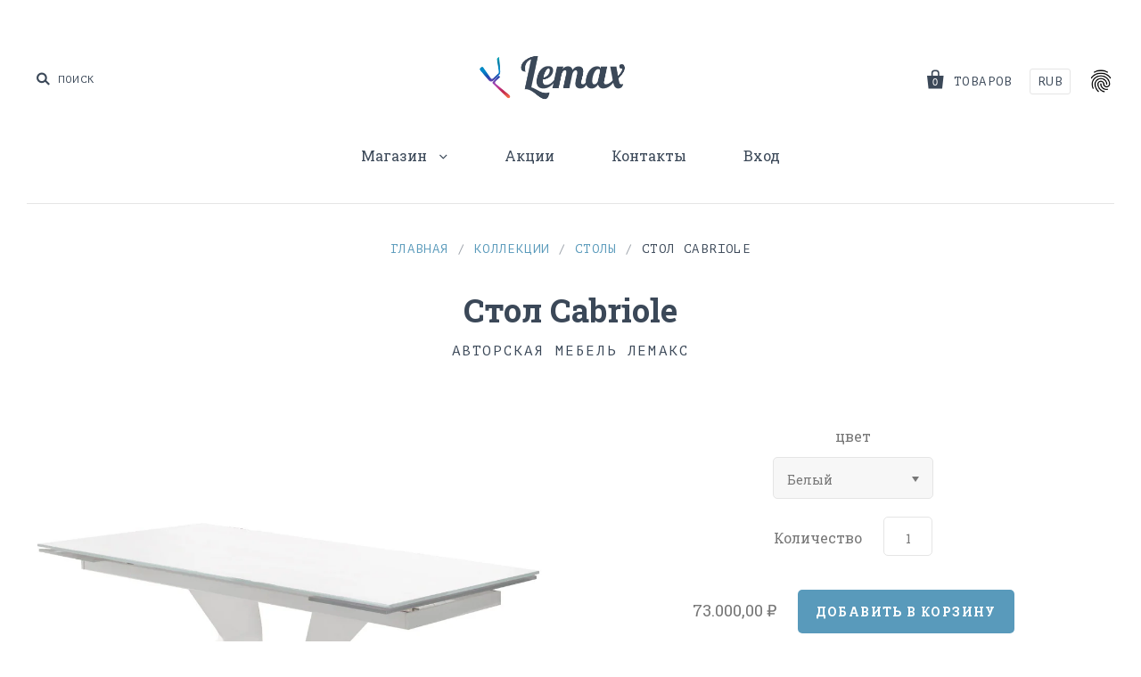

--- FILE ---
content_type: text/html; charset=utf-8
request_url: https://lemaxcompany.ru/products/abriole
body_size: 17075
content:
<!doctype html>
<!--[if IE 7]><html class="no-js ie7 lt-ie8 lt-ie9 lt-ie10" lang="en"> <![endif]-->
<!--[if IE 8]><html class="no-js ie8 lt-ie9 lt-ie10" lang="en"> <![endif]-->
<!--[if IE 9]><html class="no-js ie9 lt-ie10"> <![endif]-->
<!--[if (gt IE 9)|!(IE)]><!--> <html class="no-js"> <!--<![endif]-->
<head>

  <meta charset="utf-8">
  <meta http-equiv="X-UA-Compatible" content="IE=edge,chrome=1">

  <title>
    Стол Сabriole

    

    

    
      &ndash; Авторская мебель Лемакс
    
  </title>

  
    <meta name="description" content="Размеры: длина: 160-220 см, ширина: 90 см, высота: 75 см.Материал: стекло, МДФ." />
  

  <link rel="canonical" href="https://lemaxcompany.ru/products/abriole" />
  <meta name="viewport" content="width=device-width" />
  <meta name="yandex-verification" content="2e6a85d2713dcaba" />
  <meta name="google-site-verification" content="kUt5Z2IHRCAIso-gBTBYVb9FkP3ePTTxiSV0EsbMpRI" />

  <script>window.performance && window.performance.mark && window.performance.mark('shopify.content_for_header.start');</script><meta id="shopify-digital-wallet" name="shopify-digital-wallet" content="/16724671/digital_wallets/dialog">
<meta name="shopify-checkout-api-token" content="b839f47bbb56b015bbfd4be30d7584b0">
<meta id="in-context-paypal-metadata" data-shop-id="16724671" data-venmo-supported="false" data-environment="production" data-locale="ru_RU" data-paypal-v4="true" data-currency="RUB">
<link rel="alternate" type="application/json+oembed" href="https://lemaxcompany.ru/products/abriole.oembed">
<script async="async" src="/checkouts/internal/preloads.js?locale=ru-RU"></script>
<script id="shopify-features" type="application/json">{"accessToken":"b839f47bbb56b015bbfd4be30d7584b0","betas":["rich-media-storefront-analytics"],"domain":"lemaxcompany.ru","predictiveSearch":true,"shopId":16724671,"locale":"ru"}</script>
<script>var Shopify = Shopify || {};
Shopify.shop = "authors-furniture-lemax.myshopify.com";
Shopify.locale = "ru";
Shopify.currency = {"active":"RUB","rate":"1.0"};
Shopify.country = "RU";
Shopify.theme = {"name":"Pacific","id":156525507,"schema_name":null,"schema_version":null,"theme_store_id":705,"role":"main"};
Shopify.theme.handle = "null";
Shopify.theme.style = {"id":null,"handle":null};
Shopify.cdnHost = "lemaxcompany.ru/cdn";
Shopify.routes = Shopify.routes || {};
Shopify.routes.root = "/";</script>
<script type="module">!function(o){(o.Shopify=o.Shopify||{}).modules=!0}(window);</script>
<script>!function(o){function n(){var o=[];function n(){o.push(Array.prototype.slice.apply(arguments))}return n.q=o,n}var t=o.Shopify=o.Shopify||{};t.loadFeatures=n(),t.autoloadFeatures=n()}(window);</script>
<script id="shop-js-analytics" type="application/json">{"pageType":"product"}</script>
<script defer="defer" async type="module" src="//lemaxcompany.ru/cdn/shopifycloud/shop-js/modules/v2/client.init-shop-cart-sync_CHI3EeD8.ru.esm.js"></script>
<script defer="defer" async type="module" src="//lemaxcompany.ru/cdn/shopifycloud/shop-js/modules/v2/chunk.common_5fQWV85I.esm.js"></script>
<script type="module">
  await import("//lemaxcompany.ru/cdn/shopifycloud/shop-js/modules/v2/client.init-shop-cart-sync_CHI3EeD8.ru.esm.js");
await import("//lemaxcompany.ru/cdn/shopifycloud/shop-js/modules/v2/chunk.common_5fQWV85I.esm.js");

  window.Shopify.SignInWithShop?.initShopCartSync?.({"fedCMEnabled":true,"windoidEnabled":true});

</script>
<script>(function() {
  var isLoaded = false;
  function asyncLoad() {
    if (isLoaded) return;
    isLoaded = true;
    var urls = ["https:\/\/chimpstatic.com\/mcjs-connected\/js\/users\/4df360f73dd482876cabd8c47\/87d4bc46b3767eda973e087db.js?shop=authors-furniture-lemax.myshopify.com"];
    for (var i = 0; i < urls.length; i++) {
      var s = document.createElement('script');
      s.type = 'text/javascript';
      s.async = true;
      s.src = urls[i];
      var x = document.getElementsByTagName('script')[0];
      x.parentNode.insertBefore(s, x);
    }
  };
  if(window.attachEvent) {
    window.attachEvent('onload', asyncLoad);
  } else {
    window.addEventListener('load', asyncLoad, false);
  }
})();</script>
<script id="__st">var __st={"a":16724671,"offset":10800,"reqid":"936fde99-1bfe-45b2-9730-ef154eea10d8-1769013046","pageurl":"lemaxcompany.ru\/products\/abriole","u":"b4ca7ecdba27","p":"product","rtyp":"product","rid":9293808259};</script>
<script>window.ShopifyPaypalV4VisibilityTracking = true;</script>
<script id="captcha-bootstrap">!function(){'use strict';const t='contact',e='account',n='new_comment',o=[[t,t],['blogs',n],['comments',n],[t,'customer']],c=[[e,'customer_login'],[e,'guest_login'],[e,'recover_customer_password'],[e,'create_customer']],r=t=>t.map((([t,e])=>`form[action*='/${t}']:not([data-nocaptcha='true']) input[name='form_type'][value='${e}']`)).join(','),a=t=>()=>t?[...document.querySelectorAll(t)].map((t=>t.form)):[];function s(){const t=[...o],e=r(t);return a(e)}const i='password',u='form_key',d=['recaptcha-v3-token','g-recaptcha-response','h-captcha-response',i],f=()=>{try{return window.sessionStorage}catch{return}},m='__shopify_v',_=t=>t.elements[u];function p(t,e,n=!1){try{const o=window.sessionStorage,c=JSON.parse(o.getItem(e)),{data:r}=function(t){const{data:e,action:n}=t;return t[m]||n?{data:e,action:n}:{data:t,action:n}}(c);for(const[e,n]of Object.entries(r))t.elements[e]&&(t.elements[e].value=n);n&&o.removeItem(e)}catch(o){console.error('form repopulation failed',{error:o})}}const l='form_type',E='cptcha';function T(t){t.dataset[E]=!0}const w=window,h=w.document,L='Shopify',v='ce_forms',y='captcha';let A=!1;((t,e)=>{const n=(g='f06e6c50-85a8-45c8-87d0-21a2b65856fe',I='https://cdn.shopify.com/shopifycloud/storefront-forms-hcaptcha/ce_storefront_forms_captcha_hcaptcha.v1.5.2.iife.js',D={infoText:'Защищено с помощью hCaptcha',privacyText:'Конфиденциальность',termsText:'Условия'},(t,e,n)=>{const o=w[L][v],c=o.bindForm;if(c)return c(t,g,e,D).then(n);var r;o.q.push([[t,g,e,D],n]),r=I,A||(h.body.append(Object.assign(h.createElement('script'),{id:'captcha-provider',async:!0,src:r})),A=!0)});var g,I,D;w[L]=w[L]||{},w[L][v]=w[L][v]||{},w[L][v].q=[],w[L][y]=w[L][y]||{},w[L][y].protect=function(t,e){n(t,void 0,e),T(t)},Object.freeze(w[L][y]),function(t,e,n,w,h,L){const[v,y,A,g]=function(t,e,n){const i=e?o:[],u=t?c:[],d=[...i,...u],f=r(d),m=r(i),_=r(d.filter((([t,e])=>n.includes(e))));return[a(f),a(m),a(_),s()]}(w,h,L),I=t=>{const e=t.target;return e instanceof HTMLFormElement?e:e&&e.form},D=t=>v().includes(t);t.addEventListener('submit',(t=>{const e=I(t);if(!e)return;const n=D(e)&&!e.dataset.hcaptchaBound&&!e.dataset.recaptchaBound,o=_(e),c=g().includes(e)&&(!o||!o.value);(n||c)&&t.preventDefault(),c&&!n&&(function(t){try{if(!f())return;!function(t){const e=f();if(!e)return;const n=_(t);if(!n)return;const o=n.value;o&&e.removeItem(o)}(t);const e=Array.from(Array(32),(()=>Math.random().toString(36)[2])).join('');!function(t,e){_(t)||t.append(Object.assign(document.createElement('input'),{type:'hidden',name:u})),t.elements[u].value=e}(t,e),function(t,e){const n=f();if(!n)return;const o=[...t.querySelectorAll(`input[type='${i}']`)].map((({name:t})=>t)),c=[...d,...o],r={};for(const[a,s]of new FormData(t).entries())c.includes(a)||(r[a]=s);n.setItem(e,JSON.stringify({[m]:1,action:t.action,data:r}))}(t,e)}catch(e){console.error('failed to persist form',e)}}(e),e.submit())}));const S=(t,e)=>{t&&!t.dataset[E]&&(n(t,e.some((e=>e===t))),T(t))};for(const o of['focusin','change'])t.addEventListener(o,(t=>{const e=I(t);D(e)&&S(e,y())}));const B=e.get('form_key'),M=e.get(l),P=B&&M;t.addEventListener('DOMContentLoaded',(()=>{const t=y();if(P)for(const e of t)e.elements[l].value===M&&p(e,B);[...new Set([...A(),...v().filter((t=>'true'===t.dataset.shopifyCaptcha))])].forEach((e=>S(e,t)))}))}(h,new URLSearchParams(w.location.search),n,t,e,['guest_login'])})(!0,!0)}();</script>
<script integrity="sha256-4kQ18oKyAcykRKYeNunJcIwy7WH5gtpwJnB7kiuLZ1E=" data-source-attribution="shopify.loadfeatures" defer="defer" src="//lemaxcompany.ru/cdn/shopifycloud/storefront/assets/storefront/load_feature-a0a9edcb.js" crossorigin="anonymous"></script>
<script data-source-attribution="shopify.dynamic_checkout.dynamic.init">var Shopify=Shopify||{};Shopify.PaymentButton=Shopify.PaymentButton||{isStorefrontPortableWallets:!0,init:function(){window.Shopify.PaymentButton.init=function(){};var t=document.createElement("script");t.src="https://lemaxcompany.ru/cdn/shopifycloud/portable-wallets/latest/portable-wallets.ru.js",t.type="module",document.head.appendChild(t)}};
</script>
<script data-source-attribution="shopify.dynamic_checkout.buyer_consent">
  function portableWalletsHideBuyerConsent(e){var t=document.getElementById("shopify-buyer-consent"),n=document.getElementById("shopify-subscription-policy-button");t&&n&&(t.classList.add("hidden"),t.setAttribute("aria-hidden","true"),n.removeEventListener("click",e))}function portableWalletsShowBuyerConsent(e){var t=document.getElementById("shopify-buyer-consent"),n=document.getElementById("shopify-subscription-policy-button");t&&n&&(t.classList.remove("hidden"),t.removeAttribute("aria-hidden"),n.addEventListener("click",e))}window.Shopify?.PaymentButton&&(window.Shopify.PaymentButton.hideBuyerConsent=portableWalletsHideBuyerConsent,window.Shopify.PaymentButton.showBuyerConsent=portableWalletsShowBuyerConsent);
</script>
<script data-source-attribution="shopify.dynamic_checkout.cart.bootstrap">document.addEventListener("DOMContentLoaded",(function(){function t(){return document.querySelector("shopify-accelerated-checkout-cart, shopify-accelerated-checkout")}if(t())Shopify.PaymentButton.init();else{new MutationObserver((function(e,n){t()&&(Shopify.PaymentButton.init(),n.disconnect())})).observe(document.body,{childList:!0,subtree:!0})}}));
</script>
<link id="shopify-accelerated-checkout-styles" rel="stylesheet" media="screen" href="https://lemaxcompany.ru/cdn/shopifycloud/portable-wallets/latest/accelerated-checkout-backwards-compat.css" crossorigin="anonymous">
<style id="shopify-accelerated-checkout-cart">
        #shopify-buyer-consent {
  margin-top: 1em;
  display: inline-block;
  width: 100%;
}

#shopify-buyer-consent.hidden {
  display: none;
}

#shopify-subscription-policy-button {
  background: none;
  border: none;
  padding: 0;
  text-decoration: underline;
  font-size: inherit;
  cursor: pointer;
}

#shopify-subscription-policy-button::before {
  box-shadow: none;
}

      </style>

<script>window.performance && window.performance.mark && window.performance.mark('shopify.content_for_header.end');</script>

  

<meta property="og:site_name" content="Авторская мебель Лемакс" />
<meta property="og:url" content="https://lemaxcompany.ru/products/abriole" />
<meta property="og:title" content="Стол Сabriole" />

  <meta property="og:description" content="Размеры: длина: 160-220 см, ширина: 90 см, высота: 75 см.Материал: стекло, МДФ." />


  <meta property="og:type" content="product">
  
    <meta property="og:image" content="http://lemaxcompany.ru/cdn/shop/products/CT992_grande.jpg?v=1484501644" />
    <meta property="og:image:secure_url" content="https://lemaxcompany.ru/cdn/shop/products/CT992_grande.jpg?v=1484501644" />
  
  <meta property="og:price:amount" content="73.000,00">
  <meta property="og:price:currency" content="RUB">




<meta name="twitter:card" content="summary">




  <meta property="twitter:description" content="Размеры: длина: 160-220 см, ширина: 90 см, высота: 75 см.Материал: стекло, МДФ." />


<meta name="twitter:url" content="https://lemaxcompany.ru/products/abriole">


  <meta name="twitter:title" content="Стол Сabriole">
  <meta name="twitter:image" content="http://lemaxcompany.ru/cdn/shop/products/CT992_grande.jpg?v=1484501644">



  <!-- Theme CSS -->
  <link href="//lemaxcompany.ru/cdn/shop/t/4/assets/theme.scss.css?v=142742965723917077531674771038" rel="stylesheet" type="text/css" media="all" />

  <!-- Third Party JS Libraries -->
  <script src="//lemaxcompany.ru/cdn/shop/t/4/assets/modernizr-2.8.2.min.js?v=183020859231120956941482481919" type="text/javascript"></script>

  <!-- Add media query support to IE8 -->
  <!--[if lt IE 9]>
  <script src="//lemaxcompany.ru/cdn/shop/t/4/assets/respond.min.js?v=52248677837542619231482481919"></script>
  <link href="//lemaxcompany.ru/cdn/shop/t/4/assets/respond-proxy.html" id="respond-proxy" rel="respond-proxy" />
  
  <link href="//lemaxcompany.ru/search?q=80b353132ac6e122b5442173a5e3d36e" id="respond-redirect" rel="respond-redirect" />
  <script src="//lemaxcompany.ru/search?q=80b353132ac6e122b5442173a5e3d36e" type="text/javascript"></script>
  <![endif]-->

  <!-- Theme object -->
  <script>

  window.Shop = {};

  Shop.version = "1.7.0";

  Shop.currency = "RUB";
  Shop.moneyFormat = "{{amount_with_comma_separator}}";
  Shop.moneyFormatCurrency = "{{amount_with_comma_separator}} ₽";

  

  

  

  
    /*
      Override the default Shop.moneyFormat for recalculating
      prices on the product and cart templates.
    */
    Shop.moneyFormat = "{{amount_with_comma_separator}} ₽";
  

</script>

  <script src="//lemaxcompany.ru/cdn/shop/t/4/assets/jquery-1.11.1.min.js?v=74374508889517563921482481919" type="text/javascript"></script>
    <link rel="icon" type="image/x-icon" href="//cdn.shopify.com/s/files/1/1672/4671/t/4/assets/favicon.png" />
<link href="https://monorail-edge.shopifysvc.com" rel="dns-prefetch">
<script>(function(){if ("sendBeacon" in navigator && "performance" in window) {try {var session_token_from_headers = performance.getEntriesByType('navigation')[0].serverTiming.find(x => x.name == '_s').description;} catch {var session_token_from_headers = undefined;}var session_cookie_matches = document.cookie.match(/_shopify_s=([^;]*)/);var session_token_from_cookie = session_cookie_matches && session_cookie_matches.length === 2 ? session_cookie_matches[1] : "";var session_token = session_token_from_headers || session_token_from_cookie || "";function handle_abandonment_event(e) {var entries = performance.getEntries().filter(function(entry) {return /monorail-edge.shopifysvc.com/.test(entry.name);});if (!window.abandonment_tracked && entries.length === 0) {window.abandonment_tracked = true;var currentMs = Date.now();var navigation_start = performance.timing.navigationStart;var payload = {shop_id: 16724671,url: window.location.href,navigation_start,duration: currentMs - navigation_start,session_token,page_type: "product"};window.navigator.sendBeacon("https://monorail-edge.shopifysvc.com/v1/produce", JSON.stringify({schema_id: "online_store_buyer_site_abandonment/1.1",payload: payload,metadata: {event_created_at_ms: currentMs,event_sent_at_ms: currentMs}}));}}window.addEventListener('pagehide', handle_abandonment_event);}}());</script>
<script id="web-pixels-manager-setup">(function e(e,d,r,n,o){if(void 0===o&&(o={}),!Boolean(null===(a=null===(i=window.Shopify)||void 0===i?void 0:i.analytics)||void 0===a?void 0:a.replayQueue)){var i,a;window.Shopify=window.Shopify||{};var t=window.Shopify;t.analytics=t.analytics||{};var s=t.analytics;s.replayQueue=[],s.publish=function(e,d,r){return s.replayQueue.push([e,d,r]),!0};try{self.performance.mark("wpm:start")}catch(e){}var l=function(){var e={modern:/Edge?\/(1{2}[4-9]|1[2-9]\d|[2-9]\d{2}|\d{4,})\.\d+(\.\d+|)|Firefox\/(1{2}[4-9]|1[2-9]\d|[2-9]\d{2}|\d{4,})\.\d+(\.\d+|)|Chrom(ium|e)\/(9{2}|\d{3,})\.\d+(\.\d+|)|(Maci|X1{2}).+ Version\/(15\.\d+|(1[6-9]|[2-9]\d|\d{3,})\.\d+)([,.]\d+|)( \(\w+\)|)( Mobile\/\w+|) Safari\/|Chrome.+OPR\/(9{2}|\d{3,})\.\d+\.\d+|(CPU[ +]OS|iPhone[ +]OS|CPU[ +]iPhone|CPU IPhone OS|CPU iPad OS)[ +]+(15[._]\d+|(1[6-9]|[2-9]\d|\d{3,})[._]\d+)([._]\d+|)|Android:?[ /-](13[3-9]|1[4-9]\d|[2-9]\d{2}|\d{4,})(\.\d+|)(\.\d+|)|Android.+Firefox\/(13[5-9]|1[4-9]\d|[2-9]\d{2}|\d{4,})\.\d+(\.\d+|)|Android.+Chrom(ium|e)\/(13[3-9]|1[4-9]\d|[2-9]\d{2}|\d{4,})\.\d+(\.\d+|)|SamsungBrowser\/([2-9]\d|\d{3,})\.\d+/,legacy:/Edge?\/(1[6-9]|[2-9]\d|\d{3,})\.\d+(\.\d+|)|Firefox\/(5[4-9]|[6-9]\d|\d{3,})\.\d+(\.\d+|)|Chrom(ium|e)\/(5[1-9]|[6-9]\d|\d{3,})\.\d+(\.\d+|)([\d.]+$|.*Safari\/(?![\d.]+ Edge\/[\d.]+$))|(Maci|X1{2}).+ Version\/(10\.\d+|(1[1-9]|[2-9]\d|\d{3,})\.\d+)([,.]\d+|)( \(\w+\)|)( Mobile\/\w+|) Safari\/|Chrome.+OPR\/(3[89]|[4-9]\d|\d{3,})\.\d+\.\d+|(CPU[ +]OS|iPhone[ +]OS|CPU[ +]iPhone|CPU IPhone OS|CPU iPad OS)[ +]+(10[._]\d+|(1[1-9]|[2-9]\d|\d{3,})[._]\d+)([._]\d+|)|Android:?[ /-](13[3-9]|1[4-9]\d|[2-9]\d{2}|\d{4,})(\.\d+|)(\.\d+|)|Mobile Safari.+OPR\/([89]\d|\d{3,})\.\d+\.\d+|Android.+Firefox\/(13[5-9]|1[4-9]\d|[2-9]\d{2}|\d{4,})\.\d+(\.\d+|)|Android.+Chrom(ium|e)\/(13[3-9]|1[4-9]\d|[2-9]\d{2}|\d{4,})\.\d+(\.\d+|)|Android.+(UC? ?Browser|UCWEB|U3)[ /]?(15\.([5-9]|\d{2,})|(1[6-9]|[2-9]\d|\d{3,})\.\d+)\.\d+|SamsungBrowser\/(5\.\d+|([6-9]|\d{2,})\.\d+)|Android.+MQ{2}Browser\/(14(\.(9|\d{2,})|)|(1[5-9]|[2-9]\d|\d{3,})(\.\d+|))(\.\d+|)|K[Aa][Ii]OS\/(3\.\d+|([4-9]|\d{2,})\.\d+)(\.\d+|)/},d=e.modern,r=e.legacy,n=navigator.userAgent;return n.match(d)?"modern":n.match(r)?"legacy":"unknown"}(),u="modern"===l?"modern":"legacy",c=(null!=n?n:{modern:"",legacy:""})[u],f=function(e){return[e.baseUrl,"/wpm","/b",e.hashVersion,"modern"===e.buildTarget?"m":"l",".js"].join("")}({baseUrl:d,hashVersion:r,buildTarget:u}),m=function(e){var d=e.version,r=e.bundleTarget,n=e.surface,o=e.pageUrl,i=e.monorailEndpoint;return{emit:function(e){var a=e.status,t=e.errorMsg,s=(new Date).getTime(),l=JSON.stringify({metadata:{event_sent_at_ms:s},events:[{schema_id:"web_pixels_manager_load/3.1",payload:{version:d,bundle_target:r,page_url:o,status:a,surface:n,error_msg:t},metadata:{event_created_at_ms:s}}]});if(!i)return console&&console.warn&&console.warn("[Web Pixels Manager] No Monorail endpoint provided, skipping logging."),!1;try{return self.navigator.sendBeacon.bind(self.navigator)(i,l)}catch(e){}var u=new XMLHttpRequest;try{return u.open("POST",i,!0),u.setRequestHeader("Content-Type","text/plain"),u.send(l),!0}catch(e){return console&&console.warn&&console.warn("[Web Pixels Manager] Got an unhandled error while logging to Monorail."),!1}}}}({version:r,bundleTarget:l,surface:e.surface,pageUrl:self.location.href,monorailEndpoint:e.monorailEndpoint});try{o.browserTarget=l,function(e){var d=e.src,r=e.async,n=void 0===r||r,o=e.onload,i=e.onerror,a=e.sri,t=e.scriptDataAttributes,s=void 0===t?{}:t,l=document.createElement("script"),u=document.querySelector("head"),c=document.querySelector("body");if(l.async=n,l.src=d,a&&(l.integrity=a,l.crossOrigin="anonymous"),s)for(var f in s)if(Object.prototype.hasOwnProperty.call(s,f))try{l.dataset[f]=s[f]}catch(e){}if(o&&l.addEventListener("load",o),i&&l.addEventListener("error",i),u)u.appendChild(l);else{if(!c)throw new Error("Did not find a head or body element to append the script");c.appendChild(l)}}({src:f,async:!0,onload:function(){if(!function(){var e,d;return Boolean(null===(d=null===(e=window.Shopify)||void 0===e?void 0:e.analytics)||void 0===d?void 0:d.initialized)}()){var d=window.webPixelsManager.init(e)||void 0;if(d){var r=window.Shopify.analytics;r.replayQueue.forEach((function(e){var r=e[0],n=e[1],o=e[2];d.publishCustomEvent(r,n,o)})),r.replayQueue=[],r.publish=d.publishCustomEvent,r.visitor=d.visitor,r.initialized=!0}}},onerror:function(){return m.emit({status:"failed",errorMsg:"".concat(f," has failed to load")})},sri:function(e){var d=/^sha384-[A-Za-z0-9+/=]+$/;return"string"==typeof e&&d.test(e)}(c)?c:"",scriptDataAttributes:o}),m.emit({status:"loading"})}catch(e){m.emit({status:"failed",errorMsg:(null==e?void 0:e.message)||"Unknown error"})}}})({shopId: 16724671,storefrontBaseUrl: "https://lemaxcompany.ru",extensionsBaseUrl: "https://extensions.shopifycdn.com/cdn/shopifycloud/web-pixels-manager",monorailEndpoint: "https://monorail-edge.shopifysvc.com/unstable/produce_batch",surface: "storefront-renderer",enabledBetaFlags: ["2dca8a86"],webPixelsConfigList: [{"id":"57573439","eventPayloadVersion":"v1","runtimeContext":"LAX","scriptVersion":"1","type":"CUSTOM","privacyPurposes":["MARKETING"],"name":"Meta pixel (migrated)"},{"id":"77201471","eventPayloadVersion":"v1","runtimeContext":"LAX","scriptVersion":"1","type":"CUSTOM","privacyPurposes":["ANALYTICS"],"name":"Google Analytics tag (migrated)"},{"id":"shopify-app-pixel","configuration":"{}","eventPayloadVersion":"v1","runtimeContext":"STRICT","scriptVersion":"0450","apiClientId":"shopify-pixel","type":"APP","privacyPurposes":["ANALYTICS","MARKETING"]},{"id":"shopify-custom-pixel","eventPayloadVersion":"v1","runtimeContext":"LAX","scriptVersion":"0450","apiClientId":"shopify-pixel","type":"CUSTOM","privacyPurposes":["ANALYTICS","MARKETING"]}],isMerchantRequest: false,initData: {"shop":{"name":"Авторская мебель Лемакс","paymentSettings":{"currencyCode":"RUB"},"myshopifyDomain":"authors-furniture-lemax.myshopify.com","countryCode":"RU","storefrontUrl":"https:\/\/lemaxcompany.ru"},"customer":null,"cart":null,"checkout":null,"productVariants":[{"price":{"amount":73000.0,"currencyCode":"RUB"},"product":{"title":"Стол Сabriole","vendor":"Авторская мебель Лемакс","id":"9293808259","untranslatedTitle":"Стол Сabriole","url":"\/products\/abriole","type":"Столы"},"id":"33106829635","image":{"src":"\/\/lemaxcompany.ru\/cdn\/shop\/products\/CT992.jpg?v=1484501644"},"sku":"CT992","title":"Белый","untranslatedTitle":"Белый"}],"purchasingCompany":null},},"https://lemaxcompany.ru/cdn","fcfee988w5aeb613cpc8e4bc33m6693e112",{"modern":"","legacy":""},{"shopId":"16724671","storefrontBaseUrl":"https:\/\/lemaxcompany.ru","extensionBaseUrl":"https:\/\/extensions.shopifycdn.com\/cdn\/shopifycloud\/web-pixels-manager","surface":"storefront-renderer","enabledBetaFlags":"[\"2dca8a86\"]","isMerchantRequest":"false","hashVersion":"fcfee988w5aeb613cpc8e4bc33m6693e112","publish":"custom","events":"[[\"page_viewed\",{}],[\"product_viewed\",{\"productVariant\":{\"price\":{\"amount\":73000.0,\"currencyCode\":\"RUB\"},\"product\":{\"title\":\"Стол Сabriole\",\"vendor\":\"Авторская мебель Лемакс\",\"id\":\"9293808259\",\"untranslatedTitle\":\"Стол Сabriole\",\"url\":\"\/products\/abriole\",\"type\":\"Столы\"},\"id\":\"33106829635\",\"image\":{\"src\":\"\/\/lemaxcompany.ru\/cdn\/shop\/products\/CT992.jpg?v=1484501644\"},\"sku\":\"CT992\",\"title\":\"Белый\",\"untranslatedTitle\":\"Белый\"}}]]"});</script><script>
  window.ShopifyAnalytics = window.ShopifyAnalytics || {};
  window.ShopifyAnalytics.meta = window.ShopifyAnalytics.meta || {};
  window.ShopifyAnalytics.meta.currency = 'RUB';
  var meta = {"product":{"id":9293808259,"gid":"gid:\/\/shopify\/Product\/9293808259","vendor":"Авторская мебель Лемакс","type":"Столы","handle":"abriole","variants":[{"id":33106829635,"price":7300000,"name":"Стол Сabriole - Белый","public_title":"Белый","sku":"CT992"}],"remote":false},"page":{"pageType":"product","resourceType":"product","resourceId":9293808259,"requestId":"936fde99-1bfe-45b2-9730-ef154eea10d8-1769013046"}};
  for (var attr in meta) {
    window.ShopifyAnalytics.meta[attr] = meta[attr];
  }
</script>
<script class="analytics">
  (function () {
    var customDocumentWrite = function(content) {
      var jquery = null;

      if (window.jQuery) {
        jquery = window.jQuery;
      } else if (window.Checkout && window.Checkout.$) {
        jquery = window.Checkout.$;
      }

      if (jquery) {
        jquery('body').append(content);
      }
    };

    var hasLoggedConversion = function(token) {
      if (token) {
        return document.cookie.indexOf('loggedConversion=' + token) !== -1;
      }
      return false;
    }

    var setCookieIfConversion = function(token) {
      if (token) {
        var twoMonthsFromNow = new Date(Date.now());
        twoMonthsFromNow.setMonth(twoMonthsFromNow.getMonth() + 2);

        document.cookie = 'loggedConversion=' + token + '; expires=' + twoMonthsFromNow;
      }
    }

    var trekkie = window.ShopifyAnalytics.lib = window.trekkie = window.trekkie || [];
    if (trekkie.integrations) {
      return;
    }
    trekkie.methods = [
      'identify',
      'page',
      'ready',
      'track',
      'trackForm',
      'trackLink'
    ];
    trekkie.factory = function(method) {
      return function() {
        var args = Array.prototype.slice.call(arguments);
        args.unshift(method);
        trekkie.push(args);
        return trekkie;
      };
    };
    for (var i = 0; i < trekkie.methods.length; i++) {
      var key = trekkie.methods[i];
      trekkie[key] = trekkie.factory(key);
    }
    trekkie.load = function(config) {
      trekkie.config = config || {};
      trekkie.config.initialDocumentCookie = document.cookie;
      var first = document.getElementsByTagName('script')[0];
      var script = document.createElement('script');
      script.type = 'text/javascript';
      script.onerror = function(e) {
        var scriptFallback = document.createElement('script');
        scriptFallback.type = 'text/javascript';
        scriptFallback.onerror = function(error) {
                var Monorail = {
      produce: function produce(monorailDomain, schemaId, payload) {
        var currentMs = new Date().getTime();
        var event = {
          schema_id: schemaId,
          payload: payload,
          metadata: {
            event_created_at_ms: currentMs,
            event_sent_at_ms: currentMs
          }
        };
        return Monorail.sendRequest("https://" + monorailDomain + "/v1/produce", JSON.stringify(event));
      },
      sendRequest: function sendRequest(endpointUrl, payload) {
        // Try the sendBeacon API
        if (window && window.navigator && typeof window.navigator.sendBeacon === 'function' && typeof window.Blob === 'function' && !Monorail.isIos12()) {
          var blobData = new window.Blob([payload], {
            type: 'text/plain'
          });

          if (window.navigator.sendBeacon(endpointUrl, blobData)) {
            return true;
          } // sendBeacon was not successful

        } // XHR beacon

        var xhr = new XMLHttpRequest();

        try {
          xhr.open('POST', endpointUrl);
          xhr.setRequestHeader('Content-Type', 'text/plain');
          xhr.send(payload);
        } catch (e) {
          console.log(e);
        }

        return false;
      },
      isIos12: function isIos12() {
        return window.navigator.userAgent.lastIndexOf('iPhone; CPU iPhone OS 12_') !== -1 || window.navigator.userAgent.lastIndexOf('iPad; CPU OS 12_') !== -1;
      }
    };
    Monorail.produce('monorail-edge.shopifysvc.com',
      'trekkie_storefront_load_errors/1.1',
      {shop_id: 16724671,
      theme_id: 156525507,
      app_name: "storefront",
      context_url: window.location.href,
      source_url: "//lemaxcompany.ru/cdn/s/trekkie.storefront.cd680fe47e6c39ca5d5df5f0a32d569bc48c0f27.min.js"});

        };
        scriptFallback.async = true;
        scriptFallback.src = '//lemaxcompany.ru/cdn/s/trekkie.storefront.cd680fe47e6c39ca5d5df5f0a32d569bc48c0f27.min.js';
        first.parentNode.insertBefore(scriptFallback, first);
      };
      script.async = true;
      script.src = '//lemaxcompany.ru/cdn/s/trekkie.storefront.cd680fe47e6c39ca5d5df5f0a32d569bc48c0f27.min.js';
      first.parentNode.insertBefore(script, first);
    };
    trekkie.load(
      {"Trekkie":{"appName":"storefront","development":false,"defaultAttributes":{"shopId":16724671,"isMerchantRequest":null,"themeId":156525507,"themeCityHash":"1819061961065784601","contentLanguage":"ru","currency":"RUB","eventMetadataId":"48053f0f-e218-453a-abfd-3a99b4b6fddf"},"isServerSideCookieWritingEnabled":true,"monorailRegion":"shop_domain","enabledBetaFlags":["65f19447"]},"Session Attribution":{},"S2S":{"facebookCapiEnabled":false,"source":"trekkie-storefront-renderer","apiClientId":580111}}
    );

    var loaded = false;
    trekkie.ready(function() {
      if (loaded) return;
      loaded = true;

      window.ShopifyAnalytics.lib = window.trekkie;

      var originalDocumentWrite = document.write;
      document.write = customDocumentWrite;
      try { window.ShopifyAnalytics.merchantGoogleAnalytics.call(this); } catch(error) {};
      document.write = originalDocumentWrite;

      window.ShopifyAnalytics.lib.page(null,{"pageType":"product","resourceType":"product","resourceId":9293808259,"requestId":"936fde99-1bfe-45b2-9730-ef154eea10d8-1769013046","shopifyEmitted":true});

      var match = window.location.pathname.match(/checkouts\/(.+)\/(thank_you|post_purchase)/)
      var token = match? match[1]: undefined;
      if (!hasLoggedConversion(token)) {
        setCookieIfConversion(token);
        window.ShopifyAnalytics.lib.track("Viewed Product",{"currency":"RUB","variantId":33106829635,"productId":9293808259,"productGid":"gid:\/\/shopify\/Product\/9293808259","name":"Стол Сabriole - Белый","price":"73000.00","sku":"CT992","brand":"Авторская мебель Лемакс","variant":"Белый","category":"Столы","nonInteraction":true,"remote":false},undefined,undefined,{"shopifyEmitted":true});
      window.ShopifyAnalytics.lib.track("monorail:\/\/trekkie_storefront_viewed_product\/1.1",{"currency":"RUB","variantId":33106829635,"productId":9293808259,"productGid":"gid:\/\/shopify\/Product\/9293808259","name":"Стол Сabriole - Белый","price":"73000.00","sku":"CT992","brand":"Авторская мебель Лемакс","variant":"Белый","category":"Столы","nonInteraction":true,"remote":false,"referer":"https:\/\/lemaxcompany.ru\/products\/abriole"});
      }
    });


        var eventsListenerScript = document.createElement('script');
        eventsListenerScript.async = true;
        eventsListenerScript.src = "//lemaxcompany.ru/cdn/shopifycloud/storefront/assets/shop_events_listener-3da45d37.js";
        document.getElementsByTagName('head')[0].appendChild(eventsListenerScript);

})();</script>
  <script>
  if (!window.ga || (window.ga && typeof window.ga !== 'function')) {
    window.ga = function ga() {
      (window.ga.q = window.ga.q || []).push(arguments);
      if (window.Shopify && window.Shopify.analytics && typeof window.Shopify.analytics.publish === 'function') {
        window.Shopify.analytics.publish("ga_stub_called", {}, {sendTo: "google_osp_migration"});
      }
      console.error("Shopify's Google Analytics stub called with:", Array.from(arguments), "\nSee https://help.shopify.com/manual/promoting-marketing/pixels/pixel-migration#google for more information.");
    };
    if (window.Shopify && window.Shopify.analytics && typeof window.Shopify.analytics.publish === 'function') {
      window.Shopify.analytics.publish("ga_stub_initialized", {}, {sendTo: "google_osp_migration"});
    }
  }
</script>
<script
  defer
  src="https://lemaxcompany.ru/cdn/shopifycloud/perf-kit/shopify-perf-kit-3.0.4.min.js"
  data-application="storefront-renderer"
  data-shop-id="16724671"
  data-render-region="gcp-us-central1"
  data-page-type="product"
  data-theme-instance-id="156525507"
  data-theme-name=""
  data-theme-version=""
  data-monorail-region="shop_domain"
  data-resource-timing-sampling-rate="10"
  data-shs="true"
  data-shs-beacon="true"
  data-shs-export-with-fetch="true"
  data-shs-logs-sample-rate="1"
  data-shs-beacon-endpoint="https://lemaxcompany.ru/api/collect"
></script>
</head>




<body class=" sidebar-disabled template-product">

  

<div class="main-header-wrapper">
  <header class="main-header clearfix" role="banner">

    <form class="header-search-form" action="/search" method="get">
      <input class="header-search-input" name="q" type="text" placeholder="Поиск" />
    </form>

    <div class="branding">
      
        <a class="logo" href="/">
          <img alt="Авторская мебель Лемакс" src="//lemaxcompany.ru/cdn/shop/t/4/assets/logo.png?v=177545318409286454711482591079">
        </a>
      
    </div>

    <div class="header-tools">

      <a class="cart-count contain-count" href="/cart">
        <span class="bag-count">0</span>
        <span class="bag-text">товаров</span>
      </a>

      

  <div class="select-wrapper currency-switcher">
    <div class="selected-currency"></div>
    <select id="currencies" name="currencies">
      
      
      <option value="RUB" selected="selected">RUB</option>
      
        
      
    </select>
  </div>


      
      
        
        <a href="/account"><img style="width: 30px; height: 30px; vertical-align: middle; margin-left: 15px;" src="https://cdn.shopify.com/s/files/1/1672/4671/files/ic_fingerprint_black_48dp.png?5285835355278321518"/></a>
        
      

    </div>

    <div class="mobile-header-tools">
      <span class="mobile-header-search-toggle">&#57346;</span>
      <a class="mobile-cart-count contain-count" href="/cart">&#57348; <span class="bag-count">0</span></a>
      <span class="mobile-navigation-toggle"><span></span></span>
    </div>

    <nav class="navigation">
      <ul class="navigation-first-tier">
        
          
            





<li class="mega-nav has-3-items">
  <a href="/collections/all">Магазин <span class="mobile-tier-toggle"></span></a>

  <ul class="mega-nav-dropdown">

    

      
      
      
      
      

      
        <li class="mega-nav-item">
          

          
          
          <span class="meta tier-toggle-wrap" href="">
            Коллекции <span class="mobile-tier-toggle"></span>
          </span>

          
          <ul class="mega-nav-first-tier">
            
              


              <li class="">
                <a href="/collections/slab-tables">Столы из слэба </a>
                
              </li>
            
              


              <li class="">
                <a href="/collections/tables">Столы </a>
                
              </li>
            
              


              <li class="">
                <a href="/collections/chairs">Стулья </a>
                
              </li>
            
              


              <li class="">
                <a href="/collections/smart-collection-5">Кровати </a>
                
              </li>
            
              


              <li class="">
                <a href="/collections/smart-collection">Мягкая мебель </a>
                
              </li>
            
              


              <li class="">
                <a href="/collections/lamps">Светильники </a>
                
              </li>
            
              


              <li class="">
                <a href="/collections/mirrors">Зеркала </a>
                
              </li>
            
          </ul>
        </li>
      
    

      
      
      
      
      

      
        <li class="mega-nav-item">
          

          
          
          <span class="meta tier-toggle-wrap" href="">
            Избранные продукты <span class="mobile-tier-toggle"></span>
          </span>

          
          <ul class="mega-nav-first-tier">
            
              


              <li class="">
                <a href="/products/tablet">Журнальный стол Dupen </a>
                
              </li>
            
              


              <li class="">
                <a href="/products/futur">Стол Футур </a>
                
              </li>
            
              


              <li class="">
                <a href="/products/slab1001">Стол из слэба 1001 </a>
                
              </li>
            
              


              <li class="">
                <a href="/products/slab1002">Стол из слэба 1002 </a>
                
              </li>
            
              


              <li class="">
                <a href="/products/versace">Диван двухместный Queen </a>
                
              </li>
            
          </ul>
        </li>
      
    

      
      
      
      
      

      
        <li class="mega-nav-item">
          

          
          
          <span class="meta tier-toggle-wrap" href="">
            Скидки <span class="mobile-tier-toggle"></span>
          </span>

          
          <ul class="mega-nav-first-tier">
            
              


              <li class="">
                <a href="/collections/deals">Акции </a>
                
              </li>
            
          </ul>
        </li>
      
    

      
      
      
      
      

      
    

      
      
      
      
      

      
    
  </ul>
</li>

          
        
          
            


            <li class=" regular-nav">
              <a href="/collections/deals">Акции </a>
              
            </li>
          
        
          
            


            <li class=" regular-nav">
              <a href="/pages/contacts">Контакты </a>
              
            </li>
          
        
        
          <li class="customer-links">
            
              <a href="/account">Вход</a>
            
          </li>
        
      </ul>
    </nav>

  </header>
</div>


  <div class="main-content-wrapper">

    
      <div class="page-header">
        <div class="breadcrumbs">

  <a href="/">Главная</a> <span class="divider">/</span>

  
    
      <a href="/collections">Коллекции</a> <span class="divider">/</span> <a href="/collections/tables">Столы</a>
    
      <span class="divider">/</span> <span>Стол Сabriole</span>
  

</div>



  <div class="product-details">
    <h1 class="page-title" itemprop="name">Стол Сabriole</h1>
    <a class="product-vendor vendor" href="/collections/vendors?q=%D0%90%D0%B2%D1%82%D0%BE%D1%80%D1%81%D0%BA%D0%B0%D1%8F%20%D0%BC%D0%B5%D0%B1%D0%B5%D0%BB%D1%8C%20%D0%9B%D0%B5%D0%BC%D0%B0%D0%BA%D1%81">Авторская мебель Лемакс</a>
  </div>


      </div>
    

    <div class="main-content">
      


<div class="product-wrap two-column clearfix" itemscope itemtype="http://schema.org/Product">

  

  

  
  

  

  
  

  
  

  
    
        
  <div class="product-images clearfix">
    <div class="product-main-image">
      

      <img alt="Стол Сabriole" src="//lemaxcompany.ru/cdn/shop/products/CT992_1024x1024.jpg?v=1484501644">

      
        <div class="product-zoom"></div>
      
    </div>

    
  </div>


      
  
    
  
    
        <div class="product-form">

  <meta itemprop="name" content="Стол Сabriole">
  <meta itemprop="brand" content="Авторская мебель Лемакс">
  <meta itemprop="url" content="https://lemaxcompany.ru/products/abriole">
  <meta itemprop="image" content="//lemaxcompany.ru/cdn/shop/products/CT992_grande.jpg?v=1484501644">

  <form id="product-form" action="/cart/add" method="post" enctype="multipart/form-data" data-product-id="9293808259">

    <div id="infiniteoptions-container"></div>
    <div id="uploadery-container"></div>
    <div class="product-options">
      <select name="id" id="product-variants">
        
          <option  selected="selected"  value="33106829635" data-sku="CT992">Белый - 73.000,00</option>
        
      </select>

      <div id="infiniteoptions-container"></div>
      
      

    </div>

    
      <div class="product-quantity">
        <div class="input-wrapper">
          <label for="quantity">Количество</label>
          <input type="text" name="quantity" id="quantity" value="1" />
        </div>
      </div>
    

    <div class="product-submit" itemprop="offers" itemscope itemtype="http://schema.org/Offer">

      <span class="product-price">
        <span class="product-price-minimum money" itemprop="price">
          73.000,00
        </span>

        <span class="product-price-compare money">
          
        </span>
      </span>

      
        <input class="add-to-cart" type="submit" value="Добавить в корзину" />
        <link itemprop="availability" href="http://schema.org/InStock">
      
    </div>

    <div class="product-message"></div>
  </form>
</div>

      
  
    
        
  <div class="product-description rte" itemprop="description">
    <strong>Размеры</strong>: <strong>длина</strong>: 160-220 см, <strong>ширина</strong>: 90 см, <strong>высота</strong>: 75 см.<br><strong>Материал</strong>: стекло, МДФ.<br><br>
  </div>


      
  
    
        













  <div class="share-buttons">

    
      <a target="_blank" href="//www.facebook.com/sharer.php?u=https://lemaxcompany.ru/products/abriole" class="share-facebook">Нравится</a>
    

    
      <a target="_blank" href="//twitter.com/share?url=https://lemaxcompany.ru/products/abriole" class="share-twitter">Tweet</a>
    

    

      
        <a target="_blank" href="//pinterest.com/pin/create/button/?url=https://lemaxcompany.ru/products/abriole&amp;media=http://lemaxcompany.ru/cdn/shop/products/CT992_1024x1024.jpg?v=1484501644&amp;description=Стол Сabriole" class="share-pinterest">Pin it</a>
      

      

    

    

    
      <a target="_blank" href="mailto:?subject=Стол Сabriole&amp;body=Посмотрите https://lemaxcompany.ru/products/abriole" class="share-email">Email</a>
    
  </div>


    
  
</div>


  <div class="related-products">

    <h4 class="section-title">Похожие товары</h4>

    

    

    
      <div class="related-products-listing uniform-layout under-style rows-of-4">
        
        
          
            
              











<div class="product-list-item">

  
  

  

  
  

  <figure class="product-list-item-thumbnail" >
    <a href="/collections/all/products/hotpoint-ariston">
      <img class="only-image" src="//lemaxcompany.ru/cdn/shop/products/Hotpoint-Ariston_PH_941_MSTV_IX_grande.jpg?v=1484683923" alt="Варочная поверхность Hotpoint-Ariston 642 PCN T/IX/HAR" />
    </a>

    
      
    
  </figure>

  

  <div class="product-list-item-details">

    <!--p class="product-list-item-vendor vendor meta"><a href="/collections/vendors?q=%D0%90%D0%B2%D1%82%D0%BE%D1%80%D1%81%D0%BA%D0%B0%D1%8F%20%D0%BC%D0%B5%D0%B1%D0%B5%D0%BB%D1%8C%20%D0%9B%D0%B5%D0%BC%D0%B0%D0%BA%D1%81" title="Авторская мебель Лемакс">Авторская мебель Лемакс</a></p-->
    <h3 class="product-list-item-title"><a href="/collections/all/products/hotpoint-ariston">Варочная поверхность Hotpoint-Ariston 642 PCN T/IX/HAR</a></h3>
    <span class="shopify-product-reviews-badge" data-id="9302184643"></span>
    <p class="product-list-item-price">
      
        
          
            <span class="price money">16.500,00</span>
          
        
      
    </p>
  </div>

  

</div>

            
          
        
          
            
              











<div class="product-list-item">

  
  

  

  
  

  <figure class="product-list-item-thumbnail" >
    <a href="/collections/all/products/krona-kamilla-600-inox-2">
      <img class="only-image" src="//lemaxcompany.ru/cdn/shop/products/KRONA_550_3_grande.jpg?v=1484759637" alt="Вытяжка Krona Kamilla 600 inox (2 мотора)" />
    </a>

    
      
    
  </figure>

  

  <div class="product-list-item-details">

    <!--p class="product-list-item-vendor vendor meta"><a href="/collections/vendors?q=%D0%90%D0%B2%D1%82%D0%BE%D1%80%D1%81%D0%BA%D0%B0%D1%8F%20%D0%BC%D0%B5%D0%B1%D0%B5%D0%BB%D1%8C%20%D0%9B%D0%B5%D0%BC%D0%B0%D0%BA%D1%81" title="Авторская мебель Лемакс">Авторская мебель Лемакс</a></p-->
    <h3 class="product-list-item-title"><a href="/collections/all/products/krona-kamilla-600-inox-2">Вытяжка Krona Kamilla 600 inox (2 мотора)</a></h3>
    <span class="shopify-product-reviews-badge" data-id="9307449219"></span>
    <p class="product-list-item-price">
      
        
          
            <span class="price money">7.100,00</span>
          
        
      
    </p>
  </div>

  

</div>

            
          
        
          
            
              











<div class="product-list-item">

  
  

  

  
  

  <figure class="product-list-item-thumbnail" >
    <a href="/collections/all/products/krona-mini-900-inox">
      <img class="only-image" src="//lemaxcompany.ru/cdn/shop/products/2292_grande.jpg?v=1484766530" alt="Вытяжка Krona Mini 600 inox" />
    </a>

    
      
    
  </figure>

  

  <div class="product-list-item-details">

    <!--p class="product-list-item-vendor vendor meta"><a href="/collections/vendors?q=%D0%90%D0%B2%D1%82%D0%BE%D1%80%D1%81%D0%BA%D0%B0%D1%8F%20%D0%BC%D0%B5%D0%B1%D0%B5%D0%BB%D1%8C%20%D0%9B%D0%B5%D0%BC%D0%B0%D0%BA%D1%81" title="Авторская мебель Лемакс">Авторская мебель Лемакс</a></p-->
    <h3 class="product-list-item-title"><a href="/collections/all/products/krona-mini-900-inox">Вытяжка Krona Mini 600 inox</a></h3>
    <span class="shopify-product-reviews-badge" data-id="9307880131"></span>
    <p class="product-list-item-price">
      
        
          
            <span class="price money">12.800,00</span>
          
        
      
    </p>
  </div>

  

</div>

            
          
        
          
            
              











<div class="product-list-item">

  
  

  

  
  

  <figure class="product-list-item-thumbnail" >
    <a href="/collections/all/products/la-67-2">
      <img class="only-image" src="//lemaxcompany.ru/cdn/shop/products/A-67_2_grande.jpg?v=1505733375" alt="Диван LA-67-2" />
    </a>

    
      
    
  </figure>

  

  <div class="product-list-item-details">

    <!--p class="product-list-item-vendor vendor meta"><a href="/collections/vendors?q=%D0%A1%D0%B0%D0%BB%D0%BE%D0%BD%20%D0%90%D0%B2%D1%82%D0%BE%D1%80%D1%81%D0%BA%D0%BE%D0%B9%20%D0%9C%D0%B5%D0%B1%D0%B5%D0%BB%D0%B8" title="Салон Авторской Мебели">Салон Авторской Мебели</a></p-->
    <h3 class="product-list-item-title"><a href="/collections/all/products/la-67-2">Диван LA-67-2</a></h3>
    <span class="shopify-product-reviews-badge" data-id="10889020803"></span>
    <p class="product-list-item-price">
      
        
          
            <span class="price money">62.400,00</span>
          
        
      
    </p>
  </div>

  

</div>

            
          
        
          
            
          
        
      </div>
    

  </div>

<hr style="height: 1px; margin: 60px 0;" />
<div id="shopify-product-reviews" data-id="9293808259">
  
</div>

<script>
  // required for splitting variants
  // see ProductView
  window.productJSON = {"id":9293808259,"title":"Стол Сabriole","handle":"abriole","description":"\u003cstrong\u003eРазмеры\u003c\/strong\u003e: \u003cstrong\u003eдлина\u003c\/strong\u003e: 160-220 см, \u003cstrong\u003eширина\u003c\/strong\u003e: 90 см, \u003cstrong\u003eвысота\u003c\/strong\u003e: 75 см.\u003cbr\u003e\u003cstrong\u003eМатериал\u003c\/strong\u003e: стекло, МДФ.\u003cbr\u003e\u003cbr\u003e","published_at":"2017-01-15T20:28:00+03:00","created_at":"2017-01-15T20:33:59+03:00","vendor":"Авторская мебель Лемакс","type":"Столы","tags":[],"price":7300000,"price_min":7300000,"price_max":7300000,"available":true,"price_varies":false,"compare_at_price":null,"compare_at_price_min":0,"compare_at_price_max":0,"compare_at_price_varies":false,"variants":[{"id":33106829635,"title":"Белый","option1":"Белый","option2":null,"option3":null,"sku":"CT992","requires_shipping":true,"taxable":false,"featured_image":{"id":19522684419,"product_id":9293808259,"position":1,"created_at":"2017-01-15T20:34:04+03:00","updated_at":"2017-01-15T20:34:04+03:00","alt":null,"width":1000,"height":1000,"src":"\/\/lemaxcompany.ru\/cdn\/shop\/products\/CT992.jpg?v=1484501644","variant_ids":[33106829635]},"available":true,"name":"Стол Сabriole - Белый","public_title":"Белый","options":["Белый"],"price":7300000,"weight":17000,"compare_at_price":null,"inventory_quantity":1,"inventory_management":"shopify","inventory_policy":"continue","barcode":"","featured_media":{"alt":null,"id":2299515011135,"position":1,"preview_image":{"aspect_ratio":1.0,"height":1000,"width":1000,"src":"\/\/lemaxcompany.ru\/cdn\/shop\/products\/CT992.jpg?v=1484501644"}},"requires_selling_plan":false,"selling_plan_allocations":[]}],"images":["\/\/lemaxcompany.ru\/cdn\/shop\/products\/CT992.jpg?v=1484501644"],"featured_image":"\/\/lemaxcompany.ru\/cdn\/shop\/products\/CT992.jpg?v=1484501644","options":["цвет"],"media":[{"alt":null,"id":2299515011135,"position":1,"preview_image":{"aspect_ratio":1.0,"height":1000,"width":1000,"src":"\/\/lemaxcompany.ru\/cdn\/shop\/products\/CT992.jpg?v=1484501644"},"aspect_ratio":1.0,"height":1000,"media_type":"image","src":"\/\/lemaxcompany.ru\/cdn\/shop\/products\/CT992.jpg?v=1484501644","width":1000}],"requires_selling_plan":false,"selling_plan_groups":[],"content":"\u003cstrong\u003eРазмеры\u003c\/strong\u003e: \u003cstrong\u003eдлина\u003c\/strong\u003e: 160-220 см, \u003cstrong\u003eширина\u003c\/strong\u003e: 90 см, \u003cstrong\u003eвысота\u003c\/strong\u003e: 75 см.\u003cbr\u003e\u003cstrong\u003eМатериал\u003c\/strong\u003e: стекло, МДФ.\u003cbr\u003e\u003cbr\u003e"};
  window.FirstVariant = {"id":33106829635,"title":"Белый","option1":"Белый","option2":null,"option3":null,"sku":"CT992","requires_shipping":true,"taxable":false,"featured_image":{"id":19522684419,"product_id":9293808259,"position":1,"created_at":"2017-01-15T20:34:04+03:00","updated_at":"2017-01-15T20:34:04+03:00","alt":null,"width":1000,"height":1000,"src":"\/\/lemaxcompany.ru\/cdn\/shop\/products\/CT992.jpg?v=1484501644","variant_ids":[33106829635]},"available":true,"name":"Стол Сabriole - Белый","public_title":"Белый","options":["Белый"],"price":7300000,"weight":17000,"compare_at_price":null,"inventory_quantity":1,"inventory_management":"shopify","inventory_policy":"continue","barcode":"","featured_media":{"alt":null,"id":2299515011135,"position":1,"preview_image":{"aspect_ratio":1.0,"height":1000,"width":1000,"src":"\/\/lemaxcompany.ru\/cdn\/shop\/products\/CT992.jpg?v=1484501644"}},"requires_selling_plan":false,"selling_plan_allocations":[]};
</script>

    </div>

    
  </div>

  



<div class="main-footer-wrapper">
  <footer class="main-footer">

    

    
    

    

    
      <div class="footer-modules showing-3-modules">
        
          
              
<div class="footer-module footer-link-lists">
  

    

    
      <div class="footer-link-list">
        
          <h4>Меню</h4>
        
        <ul>
          
            <li><a href="/search">Поиск</a></li>
          
        </ul>
      </div>
    
  

    

    
  
</div>

            
        
          
              <div class="footer-module footer-connect">
  

  <div class="social-networks">
    
      <h4>Связаться с нами</h4>
    

    <ul>
      
        <li class="social-link facebook">
          <a href="https://www.facebook.com/Салон-Авторской-Мебели-Lemax-214340212357247/" target="_blank">
            <svg width="32" height="32" viewBox="0 0 32 32" xmlns="http://www.w3.org/2000/svg"><title>Facebook</title><path d="M30.109 0H1.759C.787 0 0 .787 0 1.759v28.35c0 .971.787 1.759 1.759 1.759h15.263V19.527h-4.153v-4.81h4.153v-3.546c0-4.117 2.514-6.358 6.185-6.358 1.76 0 3.271.131 3.712.19v4.301l-2.547.001c-1.997 0-2.384.95-2.384 2.342v3.07h4.763l-.62 4.81h-4.143v12.34h8.121c.971 0 1.759-.787 1.759-1.758V1.76C31.868.787 31.08 0 30.109 0" fill="#000" fill-rule="evenodd"/></svg>
          </a>
        </li>
      
      
      
      
      
      
        <li class="social-link instagram">
          <a href="https://www.instagram.com/lemaxcompany/" target="_blank">
            <svg width="32" height="32" viewBox="0 0 32 32" xmlns="http://www.w3.org/2000/svg"><title>Instagram</title><g fill="#0A0A08" fill-rule="evenodd"><path d="M16 2.887c4.27 0 4.777.016 6.463.093 1.56.071 2.407.332 2.97.551.747.29 1.28.637 1.84 1.196.56.56.906 1.093 1.196 1.84.219.563.48 1.41.55 2.97.078 1.686.094 2.192.094 6.463 0 4.27-.016 4.777-.093 6.463-.071 1.56-.332 2.407-.551 2.97a4.955 4.955 0 0 1-1.196 1.84c-.56.56-1.093.906-1.84 1.196-.563.219-1.41.48-2.97.55-1.686.078-2.192.094-6.463.094s-4.777-.016-6.463-.093c-1.56-.071-2.407-.332-2.97-.551a4.955 4.955 0 0 1-1.84-1.196 4.955 4.955 0 0 1-1.196-1.84c-.219-.563-.48-1.41-.55-2.97-.078-1.686-.094-2.192-.094-6.463 0-4.27.016-4.777.093-6.463.071-1.56.332-2.407.551-2.97.29-.747.637-1.28 1.196-1.84a4.956 4.956 0 0 1 1.84-1.196c.563-.219 1.41-.48 2.97-.55 1.686-.078 2.192-.094 6.463-.094m0-2.882c-4.344 0-4.889.018-6.595.096C7.703.18 6.54.45 5.523.845A7.84 7.84 0 0 0 2.69 2.69 7.84 7.84 0 0 0 .845 5.523C.449 6.54.179 7.703.1 9.405.023 11.111.005 11.656.005 16c0 4.344.018 4.889.096 6.595.078 1.702.348 2.865.744 3.882A7.84 7.84 0 0 0 2.69 29.31a7.84 7.84 0 0 0 2.833 1.845c1.017.396 2.18.666 3.882.744 1.706.078 2.251.096 6.595.096 4.344 0 4.889-.018 6.595-.096 1.702-.078 2.865-.348 3.882-.744a7.84 7.84 0 0 0 2.833-1.845 7.84 7.84 0 0 0 1.845-2.833c.396-1.017.666-2.18.744-3.882.078-1.706.096-2.251.096-6.595 0-4.344-.018-4.889-.096-6.595-.078-1.702-.348-2.865-.744-3.882A7.84 7.84 0 0 0 29.31 2.69 7.84 7.84 0 0 0 26.477.845C25.46.449 24.297.179 22.595.1 20.889.023 20.344.005 16 .005"/><path d="M16 7.786a8.214 8.214 0 1 0 0 16.428 8.214 8.214 0 0 0 0-16.428zm0 13.546a5.332 5.332 0 1 1 0-10.664 5.332 5.332 0 0 1 0 10.664zM26.458 7.462a1.92 1.92 0 1 1-3.84 0 1.92 1.92 0 0 1 3.84 0"/></g></svg>
          </a>
        </li>
      
      
      
      
      
        <li class="social-link email">
          <a href="mailto:order@lemaxcompany.ru" target="_blank">
            <svg width="32" height="32" viewBox="0 0 32 32" xmlns="http://www.w3.org/2000/svg"><title>Mail</title><path d="M28.014 10.534V7.767l-12.03 6.884-12.03-6.884v2.767l12.03 6.82 12.03-6.82zm0-5.534c.797 0 1.49.279 2.076.836.586.557.879 1.2.879 1.93v16.469c0 .729-.293 1.372-.88 1.93a2.913 2.913 0 0 1-2.075.835H3.955c-.797 0-1.49-.279-2.076-.836-.586-.557-.879-1.2-.879-1.93V7.766c0-.729.293-1.372.88-1.93A2.913 2.913 0 0 1 3.954 5h24.059z" fill="#000" fill-rule="evenodd"/></svg>
          </a>
        </li>
      
      
      <li class="social-link messenger">
        <a href="https://messenger.com/t/214340212357247">
          <svg width="32" height="32" style="enable-background:new 0 0 24 24;" viewBox="0 0 24 24" xmlns="http://www.w3.org/2000/svg"><g><g><path d="M4.5,24.002c-0.083,0-0.167-0.021-0.242-0.063C4.099,23.851,4,23.684,4,23.502v-3.44c-2.545-2.186-4-5.292-4-8.56    c0-6.341,5.383-11.5,12-11.5s12,5.159,12,11.5s-5.383,11.5-12,11.5c-1.537,0-3.032-0.275-4.448-0.817l-2.787,1.741    C4.684,23.977,4.592,24.002,4.5,24.002z M12,1.002c-6.065,0-11,4.71-11,10.5c0,3.046,1.392,5.94,3.818,7.941    C4.933,19.539,5,19.68,5,19.829V22.6l2.235-1.397c0.136-0.085,0.306-0.099,0.454-0.039c1.367,0.556,2.817,0.838,4.311,0.838    c6.065,0,11-4.71,11-10.5S18.065,1.002,12,1.002z"/></g><g><path d="M4.5,15.002c-0.153,0-0.304-0.07-0.401-0.201c-0.149-0.199-0.129-0.477,0.047-0.653l6-6    c0.184-0.186,0.48-0.196,0.679-0.026l3.238,2.775l5.197-2.835c0.218-0.119,0.491-0.06,0.64,0.14    c0.149,0.199,0.129,0.477-0.047,0.653l-6,6c-0.185,0.185-0.481,0.195-0.679,0.026l-3.238-2.775l-5.197,2.835    C4.664,14.982,4.582,15.002,4.5,15.002z M10,11.002c0.117,0,0.233,0.041,0.325,0.121l3.148,2.698l3.218-3.217l-2.452,1.337    c-0.181,0.099-0.408,0.076-0.564-0.06l-3.148-2.698l-3.218,3.217l2.452-1.337C9.835,11.022,9.918,11.002,10,11.002z"/></g></g><g/><g/><g/><g/><g/><g/><g/><g/><g/><g/><g/><g/><g/><g/><g/></svg>
        	<span class="social-link-label">
	        Поговорить с ботом
	        </span>
        </a>
      </li>
    </ul>
  </div>
</div>

          
        
          
              <div class="footer-module footer-instagram footer-instagram-3-images">
  
    <h4>Instagram</h4>
  

  <div class="footer-instagram-photos">
    
  </div>
</div>

            
        
        <li>
<div class="fb-messengermessageus">
	messenger_app_id="1163199097047119"
  page_id="214340212357247"
  color="blue"
  size="standart"
</div>
</li>
      </div>
    

    <div class="copyright">

      

      

      

  <div class="select-wrapper currency-switcher">
    <div class="selected-currency"></div>
    <select id="currencies" name="currencies">
      
      
      <option value="RUB" selected="selected">RUB</option>
      
        
      
    </select>
  </div>



      <p role="contentinfo">Все права защищены &copy; 
        2026
       <a href="/" title="">Авторская мебель Лемакс</a><br>
      </p>

      

  <ul class="payment-options">
    

      <li class="payment-method-svg">
        

        

        

        
          <svg xmlns="http://www.w3.org/2000/svg" width="57" height="32" viewBox="0 0 57 32"><path fill="currentColor" d="M47.11 10.477c2.211-.037 4.633.618 4.072 3.276l-1.369 6.263h-3.159l.211-.947c-1.72 1.712-6.038 1.821-5.335-2.111.491-2.294 2.878-3.023 6.423-3.023.246-1.02-.457-1.274-1.65-1.238s-2.633.437-3.089.655l.281-2.293c.913-.182 2.106-.583 3.615-.583zm.21 6.408c.069-.291.106-.547.176-.838h-.773c-.596 0-1.579.146-1.931.765-.456.728.177 1.348.878 1.311.807-.037 1.474-.401 1.65-1.238zM53.883 8h3.242l-2.646 12.016H51.27zm-14.741.037c1.689 0 3.729 1.274 3.131 4.077-.528 2.476-2.498 3.933-4.89 3.933h-2.428l-.879 3.969h-3.412l2.603-11.979h5.874zm-.105 4.077c.211-.911-.317-1.638-1.197-1.638h-1.689l-.704 3.277h1.583c.88 0 1.795-.728 2.006-1.638zm-22.691-1.638c2.184-.037 4.611.618 4.056 3.276l-1.352 6.262h-3.155l.208-.947c-1.664 1.712-5.929 1.821-5.235-2.111.486-2.294 2.844-3.023 6.345-3.023.208-1.02-.485-1.274-1.664-1.238s-2.601.437-3.017.655l.277-2.293c.867-.182 2.046-.583 3.537-.583zm.243 6.409c.035-.291.104-.547.173-.838h-.797c-.555 0-1.525.146-1.872.765-.451.728.138 1.348.832 1.311.797-.037 1.491-.401 1.664-1.238zm11.939-6.237h3.255l-7.496 13.351h-3.528l2.306-3.925-1.289-9.426h3.156l.508 5.579zM8.499 8.036c1.728 0 3.738 1.274 3.139 4.077-.529 2.476-2.504 3.933-4.867 3.933H4.303l-.847 3.969H0L2.609 8.036h5.89zm-.106 4.078c.247-.911-.317-1.638-1.164-1.638H5.536l-.741 3.277h1.623c.882 0 1.763-.728 1.975-1.638z"/></svg>
        

        

        

        

        

        

        

        

        

        

        

        

        

        

        

        
      </li>

    
  </ul>



    </div>

  </footer>
</div>

<div class="modal-wrapper">
  <div class="modal-content">
    <h2 class="modal-title"></h2>

    <div class="modal-message rte"></div>

    <span class="modal-close modal-close-secondary">Закрыть</span>
  </div>
</div>

<!-- Yandex.Metrika counter --> <script type="text/javascript" > (function (d, w, c) { (w[c] = w[c] || []).push(function() { try { w.yaCounter45818478 = new Ya.Metrika({ id:45818478, clickmap:true, trackLinks:true, accurateTrackBounce:true, webvisor:true }); } catch(e) { } }); var n = d.getElementsByTagName("script")[0], s = d.createElement("script"), f = function () { n.parentNode.insertBefore(s, n); }; s.type = "text/javascript"; s.async = true; s.src = "https://mc.yandex.ru/metrika/watch.js"; if (w.opera == "[object Opera]") { d.addEventListener("DOMContentLoaded", f, false); } else { f(); } })(document, window, "yandex_metrika_callbacks"); </script> <noscript><div><img src="https://mc.yandex.ru/watch/45818478" style="position:absolute; left:-9999px;" alt="" /></div></noscript> <!-- /Yandex.Metrika counter -->
<!-- CODE BY THIRDPARTY SEO COMPANY THAT SHOULD BE DELETED IN THE END -->
<script>
  (function(i,s,o,g,r,a,m){i['GoogleAnalyticsObject']=r;i[r]=i[r]||function(){
  (i[r].q=i[r].q||[]).push(arguments)},i[r].l=1*new Date();a=s.createElement(o),
  m=s.getElementsByTagName(o)[0];a.async=1;a.src=g;m.parentNode.insertBefore(a,m)
  })(window,document,'script','https://www.google-analytics.com/analytics.js','ga');
 
  ga('create', 'UA-105693758-1', 'auto');
  ga('send', 'pageview');
 
</script>
<!-- CODE BY THIRDPARTY SEO COMPANY THAT SHOULD BE DELETED IN THE END -->
<!-- Код тега ремаркетинга Google -->
<!--------------------------------------------------
С помощью тега ремаркетинга запрещается собирать информацию, по которой можно идентифицировать личность пользователя. Также запрещается размещать тег на страницах с контентом деликатного характера. Подробнее об этих требованиях и о настройке тега читайте на странице http://google.com/ads/remarketingsetup.
--------------------------------------------------->
<script type="text/javascript">
/* <![CDATA[ */
var google_conversion_id = 836203964;
var google_custom_params = window.google_tag_params;
var google_remarketing_only = true;
/* ]]> */
</script>
<script type="text/javascript" src="//www.googleadservices.com/pagead/conversion.js">
</script>
<noscript>
<div style="display:inline;">
<img height="1" width="1" style="border-style:none;" alt="" src="//googleads.g.doubleclick.net/pagead/viewthroughconversion/836203964/?guid=ON&amp;script=0"/>
</div>
</noscript>

  <!-- Scripts -->
  <script src="//lemaxcompany.ru/cdn/shopifycloud/storefront/assets/themes_support/api.jquery-7ab1a3a4.js" type="text/javascript"></script>

  

  

  
    <script src="//lemaxcompany.ru/cdn/s/javascripts/currencies.js" type="text/javascript"></script>
    <script src="//lemaxcompany.ru/cdn/shop/t/4/assets/jquery.currencies.js?v=137602715535906285511482481919" type="text/javascript"></script>
  

  <script src="//lemaxcompany.ru/cdn/shopifycloud/storefront/assets/themes_support/option_selection-b017cd28.js" type="text/javascript"></script>

  <script src="//lemaxcompany.ru/cdn/shop/t/4/assets/plugins.js?v=71386798439739599921482481919" type="text/javascript"></script>
  <script src="//lemaxcompany.ru/cdn/shop/t/4/assets/theme.js?v=46531345439490766101492720400" type="text/javascript"></script>

  <!-- BEGIN JIVOSITE CODE {literal} -->
<script type='text/javascript'>
(function(){ var widget_id = 'aoC4YnkasO';var d=document;var w=window;function l(){
var s = document.createElement('script'); s.type = 'text/javascript'; s.async = true; s.src = '//code.jivosite.com/script/widget/'+widget_id; var ss = document.getElementsByTagName('script')[0]; ss.parentNode.insertBefore(s, ss);}if(d.readyState=='complete'){l();}else{if(w.attachEvent){w.attachEvent('onload',l);}else{w.addEventListener('load',l,false);}}})();</script>
<!-- {/literal} END JIVOSITE CODE -->
  
  <!-- Global Site Tag (gtag.js) - Google Analytics -->
<script async src="https://www.googletagmanager.com/gtag/js?id=UA-105693758-1"></script>
<script>
  window.dataLayer = window.dataLayer || [];
  function gtag(){dataLayer.push(arguments)};
  gtag('js', new Date());

  gtag('config', 'UA-105693758-1');
</script>
  
</body>
</html>


--- FILE ---
content_type: text/plain
request_url: https://www.google-analytics.com/j/collect?v=1&_v=j102&a=608665735&t=pageview&_s=1&dl=https%3A%2F%2Flemaxcompany.ru%2Fproducts%2Fabriole&ul=en-us%40posix&dt=%D0%A1%D1%82%D0%BE%D0%BB%20%D0%A1abriole%20%E2%80%93%20%D0%90%D0%B2%D1%82%D0%BE%D1%80%D1%81%D0%BA%D0%B0%D1%8F%20%D0%BC%D0%B5%D0%B1%D0%B5%D0%BB%D1%8C%20%D0%9B%D0%B5%D0%BC%D0%B0%D0%BA%D1%81&sr=1280x720&vp=1280x720&_u=IEBAAEABAAAAACAAI~&jid=171099017&gjid=908105008&cid=52419302.1769013048&tid=UA-105693758-1&_gid=1687800185.1769013048&_r=1&_slc=1&z=1293094886
body_size: -450
content:
2,cG-24EKC18YQN